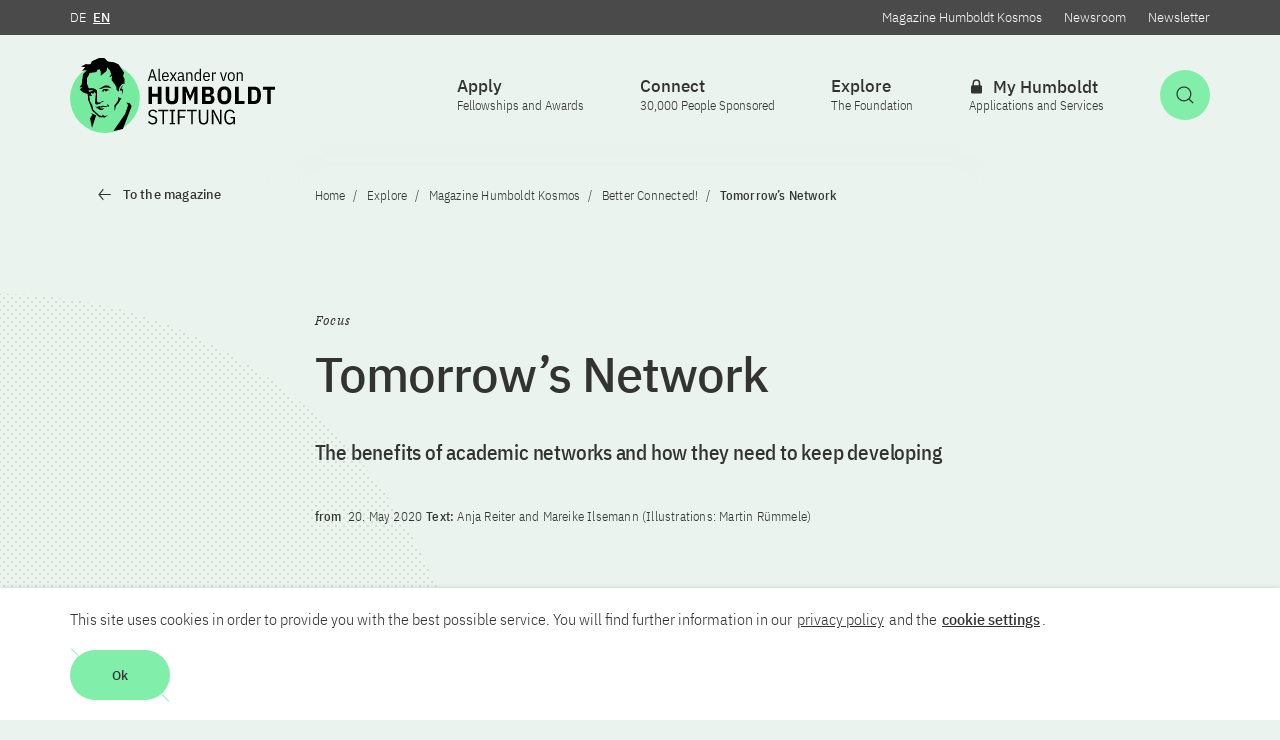

--- FILE ---
content_type: text/html; charset=utf-8
request_url: https://www.humboldt-foundation.de/en/entdecken/magazin-humboldt-kosmos/better-connected-how-cooperation-benefits-research/tomorrows-network
body_size: 15477
content:
<!DOCTYPE html>
<html class="no-js" lang="en">
<head>

<meta charset="utf-8">
<!-- 
	This website is powered by TYPO3 - inspiring people to share!
	TYPO3 is a free open source Content Management Framework initially created by Kasper Skaarhoj and licensed under GNU/GPL.
	TYPO3 is copyright 1998-2026 of Kasper Skaarhoj. Extensions are copyright of their respective owners.
	Information and contribution at https://typo3.org/
-->



<title>Tomorrow’s Network - Alexander von Humboldt-Stiftung</title>
<meta http-equiv="x-ua-compatible" content="IE=edge" />
<meta name="generator" content="TYPO3 CMS" />
<meta name="viewport" content="width=device-width, initial-scale=1.0" />
<meta name="description" content="From Alexander von Humboldt to webinars: The benefits of academic networks and how they need to keep developing in the future." />
<meta property="og:description" content="From Alexander von Humboldt to webinars: The benefits of academic networks and how they need to keep developing in the future." />
<meta property="og:title" content="Tomorrow’s Network" />
<meta property="og:type" content="article" />
<meta property="og:image" content="https://www.humboldt-foundation.de/typo3temp/assets/images/Copyright_____Copyright_____csm_AvH-Wissenschaftsnetzwerk_560x315_f0e321dfbf_aa18fb3e7cb35196692805f571649fdd.jpg" />
<meta name="twitter:card" content="summary_large_image" />
<meta name="twitter:description" content="From Alexander von Humboldt to webinars: The benefits of academic networks and how they need to keep developing in the future." />
<meta name="twitter:title" content="Tomorrow’s Network" />
<meta name="twitter:site" content="@AvHStiftung" />
<meta name="twitter:image" content="https://www.humboldt-foundation.de/typo3temp/assets/images/Copyright_____Copyright_____csm_AvH-Wissenschaftsnetzwerk_560x315_f0e321dfbf_aa18fb3e7cb35196692805f571649fdd.jpg" />
<meta name="twitter:image:url" content="https://www.humboldt-foundation.de/typo3temp/assets/images/Copyright_____Copyright_____csm_AvH-Wissenschaftsnetzwerk_560x315_f0e321dfbf_aa18fb3e7cb35196692805f571649fdd.jpg" />









<script>      document.documentElement.className = document.documentElement.className.replace(/(\s|^)no-js(\s|$)/, '$1js$2');      window.lazySizesConfig = {        lazyClass: 'js-lazyload'      };      window.alex = {        TITLE: 'Alexander von Humboldt-Stiftung',        ASSET_BASE_URL: 'https://assets.humboldt-foundation.de/2/',        JS_BASE_URL: 'https://assets.humboldt-foundation.de/2/javascripts.html',        ICON_SPRITE_URL: 'https://assets.humboldt-foundation.de/2/icons/icons.svg',        iconSpriteUrl: 'https://assets.humboldt-foundation.de/2/icons/icons.svg',        GDW_V1_URL: '/typo3conf/ext/rsmavhcontent/Resources/Public/Api/gdw-update-de.json',      };</script>    <!-- Copyright (c) 2000-2020 etracker GmbH. All rights reserved. -->    <!-- This material may not be reproduced, displayed, modified or distributed -->    <!-- without the express prior written permission of the copyright holder. -->    <!-- etracker tracklet 5.0 -->    <script type="text/javascript">    // var et_pagename = "";    // var et_areas = "";    // var et_tval = 0;    // var et_tsale = 0;    // var et_tonr = "";    // var et_basket = "";    </script>    <script id="_etLoader" type="text/javascript" charset="UTF-8" data-block-cookies="true" data-respect-dnt="true" data-secure-code="7PKzQs" src="//code.etracker.com/code/e.js" async></script>    <!-- etracker tracklet 5.0 end --><link rel="stylesheet" href="https://assets.humboldt-foundation.de/2/stylesheets/main.css">
<script src="https://assets.humboldt-foundation.de/2/javascripts/head.js"></script>
<script src="https://assets.humboldt-foundation.de/2/javascripts/lazyloading.js" async></script>
<script src="https://www.gstatic.com/charts/loader.js"></script>
<link rel="shortcut icon" href="https://assets.humboldt-foundation.de/2/favicon.ico">
<link rel="apple-touch-icon" sizes="180x180" href="https://assets.humboldt-foundation.de/2/images/favicons/apple-touch-icon.png">
<link rel="icon" sizes="32x32" href="https://assets.humboldt-foundation.de/2/images/favicons/favicon-32x32.png">
<link rel="icon" sizes="16x16" href="https://assets.humboldt-foundation.de/2/images/favicons/favicon-16x16.png">
<link rel="mask-icon" href="https://assets.humboldt-foundation.de/2/images/favicons/safari-pinned-tab.svg" color="#df3320">
<meta name="msapplication-TileColor" content="#00aba9">
<meta name="theme-color" content="#00aba9">
<link rel="manifest" href="https://assets.humboldt-foundation.de/2/manifest.json">
<link rel="msapplication-config" href="https://assets.humboldt-foundation.de/2/browserconfig.xml">
<meta name="apple-mobile-web-app-title" content="Alexander von Humboldt-Foundation">
<meta name="application-name" content="Alexander von Humboldt-Foundation"><script type="application/ld+json">
{
  "@context": "https://schema.org",
  "@type": "Organization",
  "name": "Alexander von Humboldt Foundation",
  "url": "https://www.humboldt-foundation.de/",
  "logo": "https://www.humboldt-foundation.de/typo3temp/assets/images/Copyright_____Copyright_____csm_AvH_Logo_Bildmarke_rgb_b000ae2c17_17405395c4e62cb33095635ed8a19ab5.jpg"
}
</script>
<link rel="canonical" href="https://www.humboldt-foundation.de/en/entdecken/magazin-humboldt-kosmos/better-connected-how-cooperation-benefits-research/tomorrows-network"/>

<link rel="alternate" hreflang="de-DE" href="https://www.humboldt-foundation.de/entdecken/magazin-humboldt-kosmos/besser-vernetzt-wie-zusammenarbeit-der-forschung-nutzt/das-netz-der-zukunft"/>
<link rel="alternate" hreflang="en-US" href="https://www.humboldt-foundation.de/en/entdecken/magazin-humboldt-kosmos/better-connected-how-cooperation-benefits-research/tomorrows-network"/>
<link rel="alternate" hreflang="x-default" href="https://www.humboldt-foundation.de/entdecken/magazin-humboldt-kosmos/besser-vernetzt-wie-zusammenarbeit-der-forschung-nutzt/das-netz-der-zukunft"/>
</head>
<body class="body--decoration body--detail body--magazine" id="top">

    
<a class="skip-link" href="#content"><span class="skip-link__text">Jump to the content</span></a>
<header class="header header--breadcrumb ">
    

    <div class="header__inner">
        <div class="header__main">
            <div class="header__logo">
                <a class="logo" href="/en/">
                    <img class="logo__image" src="https://assets.humboldt-foundation.de/2/images/AvH-Logo.svg" alt="Alexander von Humboldt-Stiftung / Foundation" />
                </a>
            </div>
            <div class="header__functions">
                <div class="header__service t-dark">
                    <div class="header__service-inner">
                        <div class="header__language">
                            <a href="/entdecken/magazin-humboldt-kosmos/besser-vernetzt-wie-zusammenarbeit-der-forschung-nutzt/das-netz-der-zukunft" class="header__service-link"><abbr class="header__service-abbr" title="Deutsch">DE</abbr></a><a href="/en/entdecken/magazin-humboldt-kosmos/better-connected-how-cooperation-benefits-research/tomorrows-network" class="header__service-link header__service-link--active"><abbr class="header__service-abbr" title="English">EN</abbr></a>
                        </div>
                        
                            <div class="header__service-links">
                                
                                    <a class="header__service-link" href="/en/explore/magazine-humboldt-kosmos">Magazine Humboldt Kosmos</a>
                                
                                    <a class="header__service-link" href="/en/explore/newsroom">Newsroom</a>
                                
                                    <a class="header__service-link" href="/en/newsletter-subscription">Newsletter</a>
                                
                            </div>
                        
                    </div>
                </div>
                <div class="header__buttons">
                    
                        <a class="button button--primary header__button-search-toggle" href="/en/search" id="header-search-toggle" aria-expanded="false" aria-controls="header-search">
                            <svg class="icon icon--search button__icon" viewBox="0 0 200 200" role="presentation">
                                <use xlink:href="#icon-search"></use>
                            </svg>
                            <span class="button__text u-hidden-visually">Open Search</span>
                        </a>
                    
                    <button class="button button--secondary header__button-navigation-toggle" type="button" id="header-navigation-toggle" aria-expanded="false" aria-controls="header-navigation">
                        <svg class="icon icon--menu button__icon" viewBox="0 0 200 200" role="presentation">
                            <use xlink:href="#icon-menu"></use>
                        </svg>
                        <span class="button__text u-hidden-visually">Open Main Navigation</span>
                    </button>
                </div>
                <div class="header__navigation" id="header-navigation">
                    <nav class="navigation navigation--flyout navigation--level-1" aria-label="Hauptnavigation">
                        <div class="navigation__inner">
                            <div class="navigation__service-items-top">
                                <div class="navigation__service-language">
                                    <a href="/entdecken/magazin-humboldt-kosmos/besser-vernetzt-wie-zusammenarbeit-der-forschung-nutzt/das-netz-der-zukunft" class="navigation__service-link"><abbr class="navigation__service-abbr" title="Deutsch">DE</abbr></a><a href="/en/entdecken/magazin-humboldt-kosmos/better-connected-how-cooperation-benefits-research/tomorrows-network" class="navigation__service-link navigation__service-link--active"><abbr class="header__service-abbr" title="English">EN</abbr></a>
                                </div>
                            </div>
                            
<ul class="navigation__items navigation__items--main">
    
        <li class="navigation__item">
            
                    <button class="navigation__item-link navigation__move" id="navigation-30" aria-controls="menu-30" aria-expanded="false" aria-haspopup="true">
                    <span class="navigation__text">
                                                
                                                Apply</span>
                    
                        <span class="navigation__subline">Fellowships and Awards</span>
                    
                    
                        <svg class="icon icon--arrow-right navigation__icon" viewBox="0 0 200 200" role="presentation">
                            <use xlink:href="#icon-arrow-right"></use></svg>
                    </button>
                
            
                <div class="navigation__flyout" role="group" id="menu-30" aria-hidden="true" aria-labelledby="navigation-30">
                    <div class="navigation__flyout-inner">
                        <ul class="navigation__submenu navigation__submenu--level-2">
                            <li class="navigation__submenu-item navigation__submenu-item--back"><button class="navigation__back" type="button" title="one level back">
                                <svg class="icon icon--arrow-left navigation__icon" viewBox="0 0 200 200" role="presentation">
                                    <use xlink:href="#icon-arrow-left"></use>
                                </svg><span class="navigation__text">Apply</span></button></li>
                            
                                <li class="navigation__submenu-item">
                                    <a class="navigation__submenu-item-link" href="/en/apply/sponsorship-programmes">
                                        <span class="navigation__text">Sponsorship programmes</span>
                                    </a>
                                </li>
                            
                                <li class="navigation__submenu-item">
                                    <a class="navigation__submenu-item-link" href="/en/apply/benefits-for-sponsorship-recipients">
                                        <span class="navigation__text">Benefits for sponsorship recipients</span>
                                    </a>
                                </li>
                            
                                <li class="navigation__submenu-item">
                                    <a class="navigation__submenu-item-link" href="/en/apply/advice">
                                        <span class="navigation__text">Advice</span>
                                    </a>
                                </li>
                            
                                <li class="navigation__submenu-item">
                                    <a class="navigation__submenu-item-link" href="/en/apply/living-and-doing-research-in-germany">
                                        <span class="navigation__text">Living and doing research in Germany</span>
                                    </a>
                                </li>
                            
                                <li class="navigation__submenu-item">
                                    <a class="navigation__submenu-item-link" href="/en/apply/sponsorship-during-your-stay">
                                        <span class="navigation__text">Sponsorship during your stay</span>
                                    </a>
                                </li>
                            
                                <li class="navigation__submenu-item">
                                    <a class="navigation__submenu-item-link" href="/en/apply/alumni-programmes">
                                        <span class="navigation__text">Alumni Programmes</span>
                                    </a>
                                </li>
                            
                                <li class="navigation__submenu-item">
                                    <a class="navigation__submenu-item-link" href="/en/apply/become-a-humboldt-host">
                                        <span class="navigation__text">Become a Humboldt host!</span>
                                    </a>
                                </li>
                            
                        </ul>
                        
                            
                                <div class="navigation__teaser">
                                    <article class="article-teaser">
                                        <div class="article-teaser__content">
                                            <h2 class="headline headline--4 f-w-semibold article-teaser__headline">
                                                <a class="headline__link js-overlay-link" href="/en/apply/sponsorship-programmes/international-climate-protection-fellowship" data-overlay-target="headline">
                                                    International Climate Protection Fellowship <span class="headline__icon">
                                                                        <svg class="icon icon--arrow-right" viewBox="0 0 200 200" role="presentation"><use xlink:href="#icon-arrow-right"></use></svg>
                                                                    </span>
                                                </a>
                                            </h2>
                                        </div>
                                        
                                            <div class="article-teaser__image">
                                                <figure class="figure">
                                                    <div class="figure__media">
                                                        <div class="image loading" style="padding-top: 56.25%;">
                                                            <noscript>
                                                                <img class="image__fallback" alt="Erde mit grünen Kontinenten, Symbolbild Internationales Klimaschutzstipendium" height="558" src="/fileadmin/_processed_/1/c/csm_iks_visual_477d53bdc3.jpg" width="992" />
                                                            </noscript>
                                                            <img class="image__img js-lazyload" src="/fileadmin/_processed_/1/c/csm_iks_visual_477d53bdc3.jpg" data-src="/fileadmin/_processed_/1/c/csm_iks_visual_477d53bdc3.jpg" width="992" height="558" alt="Erde mit grünen Kontinenten, Symbolbild Internationales Klimaschutzstipendium" />
                                                        </div>
                                                    </div>
                                                    
                                                </figure>
                                            </div>
                                        
                                    </article>
                                </div>
                            
                        
                    </div>
                </div>
            
        </li>
    
        <li class="navigation__item">
            
                    <button class="navigation__item-link navigation__move" id="navigation-322" aria-controls="menu-322" aria-expanded="false" aria-haspopup="true">
                    <span class="navigation__text">
                                                
                                                Connect</span>
                    
                        <span class="navigation__subline">30,000 People Sponsored</span>
                    
                    
                        <svg class="icon icon--arrow-right navigation__icon" viewBox="0 0 200 200" role="presentation">
                            <use xlink:href="#icon-arrow-right"></use></svg>
                    </button>
                
            
                <div class="navigation__flyout" role="group" id="menu-322" aria-hidden="true" aria-labelledby="navigation-322">
                    <div class="navigation__flyout-inner">
                        <ul class="navigation__submenu navigation__submenu--level-2">
                            <li class="navigation__submenu-item navigation__submenu-item--back"><button class="navigation__back" type="button" title="one level back">
                                <svg class="icon icon--arrow-left navigation__icon" viewBox="0 0 200 200" role="presentation">
                                    <use xlink:href="#icon-arrow-left"></use>
                                </svg><span class="navigation__text">Connect</span></button></li>
                            
                                <li class="navigation__submenu-item">
                                    <a class="navigation__submenu-item-link" href="/en/connect/explore-the-humboldt-network">
                                        <span class="navigation__text">Explore the Humboldt Network</span>
                                    </a>
                                </li>
                            
                                <li class="navigation__submenu-item">
                                    <a class="navigation__submenu-item-link" href="/en/connect/events-calendar">
                                        <span class="navigation__text">Events calendar</span>
                                    </a>
                                </li>
                            
                                <li class="navigation__submenu-item">
                                    <a class="navigation__submenu-item-link" href="/en/connect/alumni-associations">
                                        <span class="navigation__text">Alumni Associations</span>
                                    </a>
                                </li>
                            
                                <li class="navigation__submenu-item">
                                    <a class="navigation__submenu-item-link" href="/en/connect/humboldt-life">
                                        <span class="navigation__text">Humboldt Life</span>
                                    </a>
                                </li>
                            
                                <li class="navigation__submenu-item">
                                    <a class="navigation__submenu-item-link" href="/en/connect/humboldtian-and-nobel-laureate">
                                        <span class="navigation__text">Humboldtian Nobel laureates</span>
                                    </a>
                                </li>
                            
                                <li class="navigation__submenu-item">
                                    <a class="navigation__submenu-item-link" href="/en/connect/ambassador-scientists">
                                        <span class="navigation__text">Ambassador Scientists</span>
                                    </a>
                                </li>
                            
                                <li class="navigation__submenu-item">
                                    <a class="navigation__submenu-item-link" href="/en/connect/promote-the-alexander-von-humboldt-foundation">
                                        <span class="navigation__text">Promote the Humboldt Foundation</span>
                                    </a>
                                </li>
                            
                        </ul>
                        
                            
                                <div class="navigation__teaser">
                                    <article class="article-teaser">
                                        <div class="article-teaser__content">
                                            <h2 class="headline headline--4 f-w-semibold article-teaser__headline">
                                                <a class="headline__link js-overlay-link" href="/en/connect/humboldtian-and-nobel-laureate" data-overlay-target="headline">
                                                    Humboldtian Nobel laureates <span class="headline__icon">
                                                                        <svg class="icon icon--arrow-right" viewBox="0 0 200 200" role="presentation"><use xlink:href="#icon-arrow-right"></use></svg>
                                                                    </span>
                                                </a>
                                            </h2>
                                        </div>
                                        
                                            <div class="article-teaser__image">
                                                <figure class="figure">
                                                    <div class="figure__media">
                                                        <div class="image loading" style="padding-top: 56.25%;">
                                                            <noscript>
                                                                <img class="image__fallback" alt="Shot of a ceremonial Nobel Prize award ceremony from a bird&#039;s eye view" height="558" src="/fileadmin/_processed_/2/3/csm_5a2fa496a8a6c60e004ed3dd_orignal__ALX5807_e982257ba1.jpg" width="992" />
                                                            </noscript>
                                                            <img class="image__img js-lazyload" src="/fileadmin/_processed_/2/3/csm_5a2fa496a8a6c60e004ed3dd_orignal__ALX5807_e982257ba1.jpg" data-src="/fileadmin/_processed_/2/3/csm_5a2fa496a8a6c60e004ed3dd_orignal__ALX5807_e982257ba1.jpg" width="992" height="558" alt="Shot of a ceremonial Nobel Prize award ceremony from a bird&#039;s eye view" />
                                                        </div>
                                                    </div>
                                                    
                                                        <figcaption class="figure__caption">
                                                            <button class="copyright js-tooltip figure__copyright" title="© Nobel Media AB. Photo: Alexander Mahmoud. Overview from the Nobel Prize Award Ceremony at the Stockholm Concert Hall, 10 December 2017" aria-label="show imagesource"><svg class="icon icon--copyright" viewBox="0 0 200 200" role="presentation">
                                                                <use xlink:href="#icon-copyright"></use>
                                                            </svg></button></figcaption>
                                                    
                                                </figure>
                                            </div>
                                        
                                    </article>
                                </div>
                            
                        
                    </div>
                </div>
            
        </li>
    
        <li class="navigation__item">
            
                    <button class="navigation__item-link navigation__move" id="navigation-328" aria-controls="menu-328" aria-expanded="false" aria-haspopup="true">
                    <span class="navigation__text">
                                                
                                                Explore</span>
                    
                        <span class="navigation__subline">The Foundation</span>
                    
                    
                        <svg class="icon icon--arrow-right navigation__icon" viewBox="0 0 200 200" role="presentation">
                            <use xlink:href="#icon-arrow-right"></use></svg>
                    </button>
                
            
                <div class="navigation__flyout" role="group" id="menu-328" aria-hidden="true" aria-labelledby="navigation-328">
                    <div class="navigation__flyout-inner">
                        <ul class="navigation__submenu navigation__submenu--level-2">
                            <li class="navigation__submenu-item navigation__submenu-item--back"><button class="navigation__back" type="button" title="one level back">
                                <svg class="icon icon--arrow-left navigation__icon" viewBox="0 0 200 200" role="presentation">
                                    <use xlink:href="#icon-arrow-left"></use>
                                </svg><span class="navigation__text">Explore</span></button></li>
                            
                                <li class="navigation__submenu-item">
                                    <a class="navigation__submenu-item-link" href="/en/explore/magazine-humboldt-kosmos">
                                        <span class="navigation__text">Magazine Humboldt Kosmos</span>
                                    </a>
                                </li>
                            
                                <li class="navigation__submenu-item">
                                    <a class="navigation__submenu-item-link" href="/en/explore/newsroom">
                                        <span class="navigation__text">Newsroom</span>
                                    </a>
                                </li>
                            
                                <li class="navigation__submenu-item">
                                    <a class="navigation__submenu-item-link" href="/en/explore/about-the-humboldt-foundation">
                                        <span class="navigation__text">About the Humboldt Foundation</span>
                                    </a>
                                </li>
                            
                                <li class="navigation__submenu-item">
                                    <a class="navigation__submenu-item-link" href="/en/explore/the-foundation-as-an-employer">
                                        <span class="navigation__text">The Foundation as an employer</span>
                                    </a>
                                </li>
                            
                                <li class="navigation__submenu-item">
                                    <a class="navigation__submenu-item-link" href="/en/explore/figures-and-statistics">
                                        <span class="navigation__text">Figures and statistics</span>
                                    </a>
                                </li>
                            
                                <li class="navigation__submenu-item">
                                    <a class="navigation__submenu-item-link" href="/en/explore/organisation">
                                        <span class="navigation__text">Organisation</span>
                                    </a>
                                </li>
                            
                        </ul>
                        
                            
                                <div class="navigation__teaser">
                                    <article class="article-teaser">
                                        <div class="article-teaser__content">
                                            <h2 class="headline headline--4 f-w-semibold article-teaser__headline">
                                                <a class="headline__link js-overlay-link" href="/en/explore/newsroom/ai-and-us-what-artificial-intelligence-means-for-our-lives" data-overlay-target="headline">
                                                    AI and Us – what artificial intelligence means for our lives <span class="headline__icon">
                                                                        <svg class="icon icon--arrow-right" viewBox="0 0 200 200" role="presentation"><use xlink:href="#icon-arrow-right"></use></svg>
                                                                    </span>
                                                </a>
                                            </h2>
                                        </div>
                                        
                                            <div class="article-teaser__image">
                                                <figure class="figure">
                                                    <div class="figure__media">
                                                        <div class="image loading" style="padding-top: 56.25%;">
                                                            <noscript>
                                                                <img class="image__fallback" alt="Podcast cover: AI and Us - what Artificial Intelligence means for our lives" height="558" src="/fileadmin/_processed_/4/1/csm_16-zu-09-engl_wave_58ddd4108d.jpg" width="992" />
                                                            </noscript>
                                                            <img class="image__img js-lazyload" src="/fileadmin/_processed_/4/1/csm_16-zu-09-engl_wave_58ddd4108d.jpg" data-src="/fileadmin/_processed_/4/1/csm_16-zu-09-engl_wave_58ddd4108d.jpg" width="992" height="558" alt="Podcast cover: AI and Us - what Artificial Intelligence means for our lives" />
                                                        </div>
                                                    </div>
                                                    
                                                </figure>
                                            </div>
                                        
                                    </article>
                                </div>
                            
                        
                    </div>
                </div>
            
        </li>
    
        <li class="navigation__item">
            
                    <a class="navigation__item-link navigation__move" href="/en/login?redirect_id=%2Fen%2Fmy-humboldt" id="navigation-12" >
                    <span class="navigation__text">
                                                
                                                    <svg class="icon icon--lock" viewBox="0 0 200 200" role="presentation">
                                                        <use xlink:href="#icon-lock"></use>
                                                    </svg>
                                                
                                                My Humboldt</span>
                    
                        <span class="navigation__subline">Applications and Services</span>
                    
                    
                    </a>
                
            
        </li>
    
</ul>

                            <div class="navigation__service-items">
                                
                                    <a class="navigation__service-link" href="/en/explore/magazine-humboldt-kosmos">Magazine Humboldt Kosmos</a>
                                
                                    <a class="navigation__service-link" href="/en/explore/newsroom">Newsroom</a>
                                
                                    <a class="navigation__service-link" href="/en/newsletter-subscription">Newsletter</a>
                                
                            </div>
                            <div class="navigation__close"><button class="button button--dark header__panel-close" type="button"><svg class="icon icon--close button__icon" viewBox="0 0 200 200" role="presentation">
                                <use xlink:href="#icon-close"></use>
                            </svg><span class="button__text u-hidden-visually">close</span></button></div>
                        </div>
                    </nav>
                </div>
                

                
                    

<div class="header__search" id="header-search">
    <section class="search">
        <div class="search__inner">
            <div class="search__top">
                <h2 class="search__title">Search</h2>
                <form class="search__form" action="/en/search" method="get">
                    
											
													<input id="search-87xk9" class="search__query" name="tx_solr[q]" data-autosuggest="true" data-autosuggest-url="/en/search?type=7385&tx_rsmavhsolr_pi_suggest[queryString]=" type="search" placeholder="Search" data-autosuggest-placeholder="Search" autocomplete="off"/>
												
                    
                    
                        <div class="search__categories">
                            
                                <a href="/en/apply/sponsorship-programmes/programmes-a-to-z">Awards and fellowships</a>
                            
                                <a href="/en/connect/explore-the-humboldt-network">Search Humboldtians</a>
                            
                        </div>
                    
                    <button class="button button--primary button--decoration" type="submit">
                        <span class="button__text">Search</span>
                    </button>
                </form>
            </div>
            
                <div class="search__tags">
                    <div class="tag-group">
                        <p class="tag-group__title" id="tag-group-b8d2">Search for tags</p>
                        <ul class="tag-group__list" aria-labelledby="tag-group-b8d2">
                            
                                
                                    <li class="tag-group__item">
                                        
                                                <a class="tag" href="/en/search?tx_solr%5Bfilter%5D%5B0%5D=category_stringM%3AHumboldt%20Professorships%20for%20AI&amp;tx_solr%5Bq%5D=%2A">Humboldt Professorships for AI</a>
                                            
                                    </li>
                                
                            
                                
                                    <li class="tag-group__item">
                                        
                                                <a class="tag" href="/en/search?tx_solr%5Bfilter%5D%5B0%5D=category_stringM%3AHumboldt%20Professorships&amp;tx_solr%5Bq%5D=%2A">Humboldt Professorships</a>
                                            
                                    </li>
                                
                            
                                
                                    <li class="tag-group__item">
                                        
                                                <a class="tag" href="/en/explore/magazine-humboldt-kosmos/focus">KOSMOS - Focus</a>
                                            
                                    </li>
                                
                            
                                
                                    <li class="tag-group__item">
                                        
                                                <a class="tag" href="/en/explore/magazine-humboldt-kosmos/quick-insights">KOSMOS - Quick insights</a>
                                            
                                    </li>
                                
                            
                                
                                    <li class="tag-group__item">
                                        
                                                <a class="tag" href="/en/explore/magazine-humboldt-kosmos/humboldtians-in-private">KOSMOS - Humboldtians in private</a>
                                            
                                    </li>
                                
                            
                        </ul>
                    </div>
                </div>
            
            <div class="search__close"><button class="button button--dark header__panel-close" type="button"><svg class="icon icon--close button__icon" viewBox="0 0 200 200" role="presentation">
                <use xlink:href="#icon-close"></use>
            </svg><span class="button__text u-hidden-visually">close</span></button></div>
        </div>
    </section>
</div>

                
            </div>
        </div>
    </div>
    <div class="header__breadcrumb">
        
        <div class="header__breadcrumb-backlink">
            <a class="icon-link icon-link--back icon-link--small" href="/en/entdecken/magazin-humboldt-kosmos/better-connected-how-cooperation-benefits-research">
                <span class="icon-link__text">To the magazine</span>
                <span class="icon-link__icon">
                    <svg class="icon icon--arrow-left" viewBox="0 0 200 200" role="presentation">
                        <use xlink:href="#icon-arrow-left"></use>
                    </svg>
                </span>
            </a>
        </div>
    


        
            <nav class="breadcrumb js-breadcrumb" aria-label="Aktuelle Position"><button class="breadcrumb__toggle" type="button" aria-controls="breadcrumb-items"><span class="breadcrumb__label">show navigation path<span class="breadcrumb__label-symbol" aria-hidden="true">+</span></span></button>
                <ol class="breadcrumb__list" id="breadcrumb-items" itemscope="itemscope" itemtype="http://schema.org/BreadcrumbList">
									
										
												<li class="breadcrumb__list-item" itemprop="itemListElement" itemscope="itemscope" itemtype="http://schema.org/ListItem">
													<a class="breadcrumb__item" href="/en/" itemprop="item" itemscope="itemscope" itemtype='https://schema.org/WebPage' itemid='/en/'>
														<span class="breadcrumb__label" itemprop="name">Home</span>
													</a>
													<meta itemprop="position" content="1" />
												</li>
											
									
										
												<li class="breadcrumb__list-item" itemprop="itemListElement" itemscope="itemscope" itemtype="http://schema.org/ListItem">
													<span class="breadcrumb__item"  itemprop="item" itemscope="itemscope" itemtype='https://schema.org/WebPage' itemid='/explore'>
													<span class="breadcrumb__label" itemprop="name">Explore</span>
													</span>
													<meta itemprop="position" content="2" />
												</li>
											
									
										
												<li class="breadcrumb__list-item" itemprop="itemListElement" itemscope="itemscope" itemtype="http://schema.org/ListItem">
													<a class="breadcrumb__item" href="/en/explore/magazine-humboldt-kosmos" itemprop="item" itemscope="itemscope" itemtype='https://schema.org/WebPage' itemid='/en/explore/magazine-humboldt-kosmos'>
														<span class="breadcrumb__label" itemprop="name">Magazine Humboldt Kosmos</span>
													</a>
													<meta itemprop="position" content="3" />
												</li>
											
									
										
												<li class="breadcrumb__list-item" itemprop="itemListElement" itemscope="itemscope" itemtype="http://schema.org/ListItem">
													<a class="breadcrumb__item" href="/en/entdecken/magazin-humboldt-kosmos/better-connected-how-cooperation-benefits-research" itemprop="item" itemscope="itemscope" itemtype='https://schema.org/WebPage' itemid='/en/entdecken/magazin-humboldt-kosmos/better-connected-how-cooperation-benefits-research'>
														<span class="breadcrumb__label" itemprop="name">Better Connected!</span>
													</a>
													<meta itemprop="position" content="4" />
												</li>
											
									
										
												<li class="breadcrumb__list-item" itemprop="itemListElement" itemscope="itemscope" itemtype="http://schema.org/ListItem">
													<span class="breadcrumb__item" aria-current="page" itemprop="item" itemscope="itemscope" itemtype='https://schema.org/WebPage'>
													<span class="breadcrumb__label" itemprop="name">Tomorrow’s Network</span>
													</span>
													<meta itemprop="position" content="5" />
												</li>
											
									
                </ol>
            </nav>
        
    </div>
</header>

    <!--TYPO3SEARCH_begin-->
    
        <div class="page" id="page">
            <main class="article" id="content">
                <header class="article-header">
                    <div class="article-header__inner">
                        <div class="article-header__head">
                            <div class="article-header__headline">
                                
                                    <p class="article-header__kicker">Focus</p>
                                
                                <h1 class="headline headline--1 f-w-semibold">Tomorrow’s Network</h1>
                            </div>
                        </div>
                        <div class="article-header__text">
                            
                                <div class="text">
                                    <p class="text--intro">The benefits of academic networks and how they need to keep developing</p>
                                </div>
                            
                            <ul class="article-header__meta">
                                
                                
                                    <li class="article-header__meta-item text--tiny">
                                        <span class="f-w-semibold">from&nbsp;</span>
                                        <time class="article-header__time" datetime="2019-05-17">
                                            20. May 2020
                                        </time>
                                    </li>
                                
                                
                            </ul>
                            
                                <ul class="article-header__meta">
                                    <li class="article-header__meta-item text--tiny"><span class="f-w-semibold">Text:</span>  Anja Reiter and Mareike Ilsemann (Illustrations: Martin Rümmele)
                                    </li>
                                </ul>
                            
                        </div>
                        
                    </div>
                </header>
                <div class="article-content">
                        <!--TYPO3SEARCH_end-->
                                <div class="article-content__jumplist">
                                    <template class="js-jumplist" data-search-pattern=".article-content h2.headline.toc">
                                        <div class="jumplist">
                                            <p class="jumplist__headline" id="jumplist-headline">Jump to the content</p>
                                            <ul class="jumplist__list" aria-labelledby="jumplist-headline">{{#headlines}}
                                                <li class="jumplist__item">
                                                    <svg class="icon icon--arrow-down jumplist__icon" viewBox="0 0 200 200"
                                                         role="presentation">
                                                        <use xlink:href="#icon-arrow-down"></use>
                                                    </svg>
                                                    <a class="jumplist__link"
                                                       href="{{href}}">
                                                        {{title}}
                                                    </a></li>
                                                {{/headlines}}
                                            </ul>
                                        </div>
                                    </template>
                                </div><!--TYPO3SEARCH_begin-->
                            
                    <div class="article-content__inner">
                        







        <div class="article-content__block article-content__block--text" id="c7159">
            <div class="text ">
                
    

    
        
                
    
            
<figure class="figure">

    <div class="figure__media">

        

            
                <div class="image loading" style="padding-top:138.40725806452%;">
                    <noscript>
                        <img class="image__fallback" alt="Der Nutzen wissenschaftlicher Netzwerke" height="1373" src="/fileadmin/Entdecken/Magazin_Humboldt_Kosmos/111-2020/Das_Netz_der_Zukunft/AvH-Wissenschaftsnetzwerk_992.jpg" width="992" />
                    </noscript>
                    <img class="image__img js-lazyload" src="/fileadmin/Entdecken/Magazin_Humboldt_Kosmos/111-2020/Das_Netz_der_Zukunft/AvH-Wissenschaftsnetzwerk_992.jpg" data-src="/fileadmin/Entdecken/Magazin_Humboldt_Kosmos/111-2020/Das_Netz_der_Zukunft/AvH-Wissenschaftsnetzwerk_992.jpg" width="992" height="1373" alt="Der Nutzen wissenschaftlicher Netzwerke" />
                </div>
            
        
    </div>
    
</figure>

        

            
    
    
		

            </div>
        </div>
    

<div class="article-content__block article-content__block--article-aside--mixed article-content__block--side" id="c12872"><div class="article-aside"><div class="article-aside__inner"><h3 class="headline headline--4 f-w-semibold"><a href="/en/explore/newsroom/news" class="headline__link js-overlay-link" data-overlay-target="headline">
                               News from the Humboldt Foundation&nbsp
                                <span class="headline__icon headline__icon--block"><svg class="icon icon--arrow-right" viewBox="0 0 200 200" role="presentation"><use xlink:href="#icon-arrow-right"></use></svg></span></a></h3></div></div></div>






        <div class="article-content__block article-content__block--text" id="c13800">
            <div class="text ">
                
    

    
    
        <p>When Alexander von Humboldt contemplated the view of the Andes from Chimborazo in June 1802, he started to see the world through different eyes. “The Earth seemed to him like a huge organism in which everything was linked with everything else,” is the way in which the Humboldt biographer, Andrea Wulf, describes it. Humboldt’s holistic view of nature revolutionised science; today, we know indisputably that individual cells are connected – they interchange and communicate with one another via subterranean mycelia, creating networks of entire ecosystems.</p>
<p>Since then, the notion of the network has established a unique place for itself. Whether we think of neural networks, the internet or social networks, in the second half of the 20th century, the network became a universal metaphor. According to the cultural scholar, Hartmut Böhme, from Humboldt-Universität of Berlin, this was a result of “the paradigm shift from physics to biology and from sociology to computer science that caused not just living biological systems but, above all, information-based control and communication networks to become the focus of scientific attention.”</p>
<p>Networks can cross borders and break open supposedly hermetically sealed entities. As the Humboldt Foundation’s global academic network shows, they forge connections across disciplines, institutions and nations.</p>
    
		

            </div>
        </div>
    
<div class="article-content__block article-content__block--quote" id="c7161">
    <figure class="quote">
        <blockquote class="quote__text">“Are new technologies obviating the need for climate-damaging air travel to conferences and research visits?”</blockquote>
        <figcaption class="quote__source">
            
                <div class="quote__source-text">-</div>
            
            <div class="quote__share">
                <div class="share">
                    <button class="icon-link icon-link--left icon-link--small share__trigger" type="button" title="Share this page">
                        <span class="icon-link__text">Share</span>
                        <span class="icon-link__icon">
                            <svg class="icon icon--share" viewBox="0 0 200 200" role="presentation">
                                <use xlink:href="#icon-share"></use>
                            </svg>
                        </span>
                    </button>
                    
                    <div class="share__tooltip" aria-hidden="true">
                        <ul class="share__list">
													<li class="share__item"><a class="share__link js-popup" href="https://www.linkedin.com/sharing/share-offsite/?url=https://www.humboldt-foundation.de/en/entdecken/magazin-humboldt-kosmos/better-connected-how-cooperation-benefits-research/tomorrows-network" data-name="LinkedIn"><svg class="icon icon--linkedin" viewBox="0 0 200 200" role="presentation">
														<use xlink:href="#icon-linkedin"></use>
													</svg><span class="share__label">LinkedIn</span></a></li>
													<li class="share__item"><a class="share__link js-popup" href="https://bsky.app/intent/compose?text=&ldquo;Are new technologies obviating the need for climate-damaging air travel to conferences and research visits?&rdquo; (quote by: -)%0Ahttps://www.humboldt-foundation.de/en/entdecken/magazin-humboldt-kosmos/better-connected-how-cooperation-benefits-research/tomorrows-network" data-name="Bluesky"><svg class="icon icon--bluesky" viewBox="0 0 200 200" role="presentation">
														<use xlink:href="#icon-bluesky"></use>
													</svg><span class="share__label">Bluesky</span></a></li>
                            <li class="share__item"><a class="share__link js-popup" href="https://www.facebook.com/sharer.php?u=https://www.humboldt-foundation.de/en/entdecken/magazin-humboldt-kosmos/better-connected-how-cooperation-benefits-research/tomorrows-network" data-name="Facebook"><svg class="icon icon--facebook" viewBox="0 0 200 200" role="presentation">
                                <use xlink:href="#icon-facebook"></use>
                            </svg><span class="share__label">Facebook</span></a></li>
                            <li class="share__item"><a class="share__link js-popup" href="https://www.xing.com/spi/shares/new?url=https://www.humboldt-foundation.de/en/entdecken/magazin-humboldt-kosmos/better-connected-how-cooperation-benefits-research/tomorrows-network" data-name="Xing"><svg class="icon icon--xing" viewBox="0 0 200 200" role="presentation">
                                <use xlink:href="#icon-xing"></use>
                            </svg><span class="share__label">Xing</span></a></li>
                            <li class="share__item"><a class="share__link" href="mailto:?subject=found on page humboldt-foundation.de&amp;body=&ldquo;Are new technologies obviating the need for climate-damaging air travel to conferences and research visits?&rdquo; (quote by: -)" data-name="E-Mail"><svg class="icon icon--mail" viewBox="0 0 200 200" role="presentation">
                                <use xlink:href="#icon-mail"></use>
                            </svg><span class="share__label">Email</span></a></li>
                            <li class="share__item"><button class="share__link js-copy" type="button" data-clipboard-text="“Are new technologies obviating the need for climate-damaging air travel to conferences and research visits?” (quote by: -)"><svg class="icon icon--copy" viewBox="0 0 200 200" role="presentation">
                                <use xlink:href="#icon-copy"></use>
                            </svg><span class="share__label">copy quote</span></button></li>
                        </ul><button class="share__close" type="button" title="Schließen" hidden="hidden"><svg class="icon icon--close" viewBox="0 0 200 200" role="presentation">
                        <use xlink:href="#icon-close"></use>
                    </svg></button>
                        <div class="share__arrow"></div>
                    </div>
                    
                </div>
            </div>
        </figcaption>
    </figure>
</div>





        <div class="article-content__block article-content__block--text" id="c7162">
            <div class="text ">
                
    

    
    
        <p>On this point, encounters with people from cultures other than our own are particularly fruitful. At the latest since the publication of the influential essay, “The Strength of Weak Ties”, by the American sociologist and network theoretician, Mark Granovetter, in the 1970s, we know that in networks, the especially productive contacts are those that come about between people who previously had little or nothing to do with each other. Whilst proximity means that we tend to share the same information within our inner circle, which leads to uniform ways of thinking, outside influences generate new ideas.</p>
    
		

            </div>
        </div>
    





        <div class="article-content__block article-content__block--text" id="c7164">
            <div class="text ">
                
    
        
            
        <h2 id="h7164" class="headline headline--2 f-w-semibold toc" >Weak ties, strong ideas</h2>
    

    
    
        <p>There are plenty of examples of the strength of these “weak ties” in the Humboldt Network, too. Holger Schönherr, for example, professor of physical chemistry at the University of Siegen, got talking to the junior researcher, Nowsheen Goonoo, from Mauritius at a conference in South Korea in 2013. Both researchers discovered that they were using similar classes of materials and methods. “We were both immediately struck by the very promising synergic effects of combining polyesters with polymers on the basis of indigenous renewable raw materials for biomedical applications,” says Professor Schönherr. This personal encounter engendered several research collaborations during which Nowsheen Goonoo came to Siegen. Whilst the Siegen scientists’ research on biodegradable nanomaterials benefitted from Goonoo’s material expertise on the indigenous Mauritian plants, aloe vera and brown seaweed, the visiting researcher from the small island state in the Indian Ocean was able to acquire experience working with an atomic force microscope.</p>
    
		

            </div>
        </div>
    





        <div class="article-content__block article-content__block--text" id="c7165">
            <div class="text ">
                
    

    
        
                
    
            
<figure class="figure">

    <div class="figure__media">

        

            
                <div class="image loading" style="padding-top:85.987903225806%;">
                    <noscript>
                        <img class="image__fallback" alt="Der Nutzen wissenschaftlicher Netzwerke" height="853" src="/fileadmin/Entdecken/Magazin_Humboldt_Kosmos/111-2020/Das_Netz_der_Zukunft/AvH_Wissenschaftsnetzwerk_992xv_01.jpg" width="992" />
                    </noscript>
                    <img class="image__img js-lazyload" src="/fileadmin/Entdecken/Magazin_Humboldt_Kosmos/111-2020/Das_Netz_der_Zukunft/AvH_Wissenschaftsnetzwerk_992xv_01.jpg" data-src="/fileadmin/Entdecken/Magazin_Humboldt_Kosmos/111-2020/Das_Netz_der_Zukunft/AvH_Wissenschaftsnetzwerk_992xv_01.jpg" width="992" height="853" alt="Der Nutzen wissenschaftlicher Netzwerke" />
                </div>
            
        
    </div>
    
</figure>

        

            
    
    
        <p>Another win-win situation is the cooperation between Nicole Wrage-Mönnig from the University of Rostock and the Georg Forster fellow, Chabi Djagoun, from Benin. This contact also came about through the Humboldt Network. Whilst the ecologist from Africa made the Rostock research group rethink what were seemingly self-evident assumptions about photosynthesis, for instance, he himself was able to use the isotope ratio mass spectrometry facilities in the Department of Grassland and Fodder Sciences to investigate which plants feed the common tsessebe, a species threatened with extinction in his own country.</p>
    
		

            </div>
        </div>
    
<div class="article-content__block article-content__block--quote" id="c7167">
    <figure class="quote">
        <blockquote class="quote__text">“The public nature of digital networks is the key to more diversity.”</blockquote>
        <figcaption class="quote__source">
            
                <div class="quote__source-text">-</div>
            
            <div class="quote__share">
                <div class="share">
                    <button class="icon-link icon-link--left icon-link--small share__trigger" type="button" title="Share this page">
                        <span class="icon-link__text">Share</span>
                        <span class="icon-link__icon">
                            <svg class="icon icon--share" viewBox="0 0 200 200" role="presentation">
                                <use xlink:href="#icon-share"></use>
                            </svg>
                        </span>
                    </button>
                    
                    <div class="share__tooltip" aria-hidden="true">
                        <ul class="share__list">
													<li class="share__item"><a class="share__link js-popup" href="https://www.linkedin.com/sharing/share-offsite/?url=https://www.humboldt-foundation.de/en/entdecken/magazin-humboldt-kosmos/better-connected-how-cooperation-benefits-research/tomorrows-network" data-name="LinkedIn"><svg class="icon icon--linkedin" viewBox="0 0 200 200" role="presentation">
														<use xlink:href="#icon-linkedin"></use>
													</svg><span class="share__label">LinkedIn</span></a></li>
													<li class="share__item"><a class="share__link js-popup" href="https://bsky.app/intent/compose?text=&ldquo;The public nature of digital networks is the key to more diversity.&rdquo; (quote by: -)%0Ahttps://www.humboldt-foundation.de/en/entdecken/magazin-humboldt-kosmos/better-connected-how-cooperation-benefits-research/tomorrows-network" data-name="Bluesky"><svg class="icon icon--bluesky" viewBox="0 0 200 200" role="presentation">
														<use xlink:href="#icon-bluesky"></use>
													</svg><span class="share__label">Bluesky</span></a></li>
                            <li class="share__item"><a class="share__link js-popup" href="https://www.facebook.com/sharer.php?u=https://www.humboldt-foundation.de/en/entdecken/magazin-humboldt-kosmos/better-connected-how-cooperation-benefits-research/tomorrows-network" data-name="Facebook"><svg class="icon icon--facebook" viewBox="0 0 200 200" role="presentation">
                                <use xlink:href="#icon-facebook"></use>
                            </svg><span class="share__label">Facebook</span></a></li>
                            <li class="share__item"><a class="share__link js-popup" href="https://www.xing.com/spi/shares/new?url=https://www.humboldt-foundation.de/en/entdecken/magazin-humboldt-kosmos/better-connected-how-cooperation-benefits-research/tomorrows-network" data-name="Xing"><svg class="icon icon--xing" viewBox="0 0 200 200" role="presentation">
                                <use xlink:href="#icon-xing"></use>
                            </svg><span class="share__label">Xing</span></a></li>
                            <li class="share__item"><a class="share__link" href="mailto:?subject=found on page humboldt-foundation.de&amp;body=&ldquo;The public nature of digital networks is the key to more diversity.&rdquo; (quote by: -)" data-name="E-Mail"><svg class="icon icon--mail" viewBox="0 0 200 200" role="presentation">
                                <use xlink:href="#icon-mail"></use>
                            </svg><span class="share__label">Email</span></a></li>
                            <li class="share__item"><button class="share__link js-copy" type="button" data-clipboard-text="“The public nature of digital networks is the key to more diversity.” (quote by: -)"><svg class="icon icon--copy" viewBox="0 0 200 200" role="presentation">
                                <use xlink:href="#icon-copy"></use>
                            </svg><span class="share__label">copy quote</span></button></li>
                        </ul><button class="share__close" type="button" title="Schließen" hidden="hidden"><svg class="icon icon--close" viewBox="0 0 200 200" role="presentation">
                        <use xlink:href="#icon-close"></use>
                    </svg></button>
                        <div class="share__arrow"></div>
                    </div>
                    
                </div>
            </div>
        </figcaption>
    </figure>
</div>





        <div class="article-content__block article-content__block--text" id="c7166">
            <div class="text ">
                
    

    
    
        <p>What many members of the Humboldt Family experience for themselves is not only confirmed by the Foundation’s evaluations, but also by work like that of Caroline S. Wagner, professor of international relations at Ohio State University, United States. She explores the relationship between a country’s science system and its politics and society. Together with Koen Jonkers from the University of Cambridge, United Kingdom, she studied 36 countries’ publication and citation data. The outcome was that the strength of a country’s science, calculated according to publication numbers, citation frequency and co-authorship, correlates with its willingness to host international researchers. “The more people travel and exchange ideas, the more a country benefits. The more open a country is through exchange, the more scientifically important and influential it becomes,” Caroline S. Wagner summarises. So, researcher mobility helps networks and countries to meet the challenges posed by the future. But to what extent do researchers in a digitised world really need to be in the same place at the same time in order to work together and benefit from one another? Are new technologies obviating the need for climate-damaging air travel to conferences and research visits?</p>
    
		

            </div>
        </div>
    





        <div class="article-content__block article-content__block--text" id="c7168">
            <div class="text ">
                
    
        
            
        <h2 id="h7168" class="headline headline--2 f-w-semibold toc" >Digital networks are more open</h2>
    

    
    
        <p>“Physical and virtual mobility should not stand in binary opposition to one another. The challenge is to discover how both can be practised best in the highly flexible, dynamic meshwork of interlocking networks so that the knowledge we need for the future can be produced. In new, multi-dimensional networks, this knowledge should be understood as a structure, not a personal good. It is up to all of us to create the ‘Humboldt Network 4.0’,” is the appeal voiced by Hans-Christian Pape, President of the Humboldt Foundation.</p>
<p>The American microbiologist, Beronda Montgomery, has addressed the question of how social media and digital platforms can be used to create sustainable, functioning networks. She herself is also active in digital networks: &nbsp;“Over the past three to four years, I have been actively engaged in a number of groups on Twitter, networks of support, networks of mentoring. Some of those are disciplinary, others are things like #BLACKandSTEM which is a community to support African Americans in the sciences,” Montgomery reports. She thinks the major advantage of digital networks is quite simply how open they are. “So, I think the public nature of networks is integral to their inclusivity because they allow individuals who are simply scanning for resources to connect with a community that they may not have otherwise found and had access to. But I think as well, it allows people who may not be members of a certain identity group to listen in to topics of interest or perhaps be an advocate for these groups,” says Montgomery.</p>
    
		

            </div>
        </div>
    
<div class="article-content__block article-content__block--quote" id="c7169">
    <figure class="quote">
        <blockquote class="quote__text">“Physical and virtual mobility should not stand in binary op- position to one another. The challenge is to discover how both can be practised best in the highly flexible, dynamic meshwork of interlocking networks so that the knowledge we need for the future can be produced. In new, multidimensional networks, this knowledge should be understood as a structure, not a personal good. It is up to all of us to create the ‘Humboldt Network 4.0’”</blockquote>
        <figcaption class="quote__source">
            
                <div class="quote__source-text">(Hans-Christian Pape, President of the Humboldt Foundation)</div>
            
            <div class="quote__share">
                <div class="share">
                    <button class="icon-link icon-link--left icon-link--small share__trigger" type="button" title="Share this page">
                        <span class="icon-link__text">Share</span>
                        <span class="icon-link__icon">
                            <svg class="icon icon--share" viewBox="0 0 200 200" role="presentation">
                                <use xlink:href="#icon-share"></use>
                            </svg>
                        </span>
                    </button>
                    
                    <div class="share__tooltip" aria-hidden="true">
                        <ul class="share__list">
													<li class="share__item"><a class="share__link js-popup" href="https://www.linkedin.com/sharing/share-offsite/?url=https://www.humboldt-foundation.de/en/entdecken/magazin-humboldt-kosmos/better-connected-how-cooperation-benefits-research/tomorrows-network" data-name="LinkedIn"><svg class="icon icon--linkedin" viewBox="0 0 200 200" role="presentation">
														<use xlink:href="#icon-linkedin"></use>
													</svg><span class="share__label">LinkedIn</span></a></li>
													<li class="share__item"><a class="share__link js-popup" href="https://bsky.app/intent/compose?text=&ldquo;Physical and virtual mobility should not stand in binary op- position to one another. The challenge is to discover how both can be practised best in the highly flexible, dynamic meshwork of interlocking networks so that the knowledge we need for the future can be produced. In new, multidimensional networks, this knowledge should be understood as a structure, not a personal good. It is up to all of us to create the &lsquo;Humboldt Network 4.0&rsquo;&rdquo; (quote by: (Hans-Christian Pape, President of the Humboldt Foundation))%0Ahttps://www.humboldt-foundation.de/en/entdecken/magazin-humboldt-kosmos/better-connected-how-cooperation-benefits-research/tomorrows-network" data-name="Bluesky"><svg class="icon icon--bluesky" viewBox="0 0 200 200" role="presentation">
														<use xlink:href="#icon-bluesky"></use>
													</svg><span class="share__label">Bluesky</span></a></li>
                            <li class="share__item"><a class="share__link js-popup" href="https://www.facebook.com/sharer.php?u=https://www.humboldt-foundation.de/en/entdecken/magazin-humboldt-kosmos/better-connected-how-cooperation-benefits-research/tomorrows-network" data-name="Facebook"><svg class="icon icon--facebook" viewBox="0 0 200 200" role="presentation">
                                <use xlink:href="#icon-facebook"></use>
                            </svg><span class="share__label">Facebook</span></a></li>
                            <li class="share__item"><a class="share__link js-popup" href="https://www.xing.com/spi/shares/new?url=https://www.humboldt-foundation.de/en/entdecken/magazin-humboldt-kosmos/better-connected-how-cooperation-benefits-research/tomorrows-network" data-name="Xing"><svg class="icon icon--xing" viewBox="0 0 200 200" role="presentation">
                                <use xlink:href="#icon-xing"></use>
                            </svg><span class="share__label">Xing</span></a></li>
                            <li class="share__item"><a class="share__link" href="mailto:?subject=found on page humboldt-foundation.de&amp;body=&ldquo;Physical and virtual mobility should not stand in binary op- position to one another. The challenge is to discover how both can be practised best in the highly flexible, dynamic meshwork of interlocking networks so that the knowledge we need for the future can be produced. In new, multidimensional networks, this knowledge should be understood as a structure, not a personal good. It is up to all of us to create the &lsquo;Humboldt Network 4.0&rsquo;&rdquo; (quote by: (Hans-Christian Pape, President of the Humboldt Foundation))" data-name="E-Mail"><svg class="icon icon--mail" viewBox="0 0 200 200" role="presentation">
                                <use xlink:href="#icon-mail"></use>
                            </svg><span class="share__label">Email</span></a></li>
                            <li class="share__item"><button class="share__link js-copy" type="button" data-clipboard-text="“Physical and virtual mobility should not stand in binary op- position to one another. The challenge is to discover how both can be practised best in the highly flexible, dynamic meshwork of interlocking networks so that the knowledge we need for the future can be produced. In new, multidimensional networks, this knowledge should be understood as a structure, not a personal good. It is up to all of us to create the ‘Humboldt Network 4.0’” (quote by: (Hans-Christian Pape, President of the Humboldt Foundation))"><svg class="icon icon--copy" viewBox="0 0 200 200" role="presentation">
                                <use xlink:href="#icon-copy"></use>
                            </svg><span class="share__label">copy quote</span></button></li>
                        </ul><button class="share__close" type="button" title="Schließen" hidden="hidden"><svg class="icon icon--close" viewBox="0 0 200 200" role="presentation">
                        <use xlink:href="#icon-close"></use>
                    </svg></button>
                        <div class="share__arrow"></div>
                    </div>
                    
                </div>
            </div>
        </figcaption>
    </figure>
</div>





        <div class="article-content__block article-content__block--text" id="c7170">
            <div class="text ">
                
    

    
    
        <p>Looked at historically, novel networks are usually linked to technological developments. This also holds true for the world of science and especially its digital networks. The digital science platforms ResearchGate and Academia.edu, for example, have more than 15 and 108 million registered users respectively. According to ResearchGate, some 10,000 researchers, who are merely required to state to which institution they are affiliated when they register, log on every day. They want to contact each other and gain access to the papers that are available so quickly there because they do not have to go through the protracted editing and redacting processes at a publisher’s. A broad mass of users has easy access to specialist knowledge that it can continue processing. A new framework thus emerges in which knowledge is exchanged and generated. This virtual mobility of knowledge changes the form of the knowledge itself.</p>
    
		

            </div>
        </div>
    





        <div class="article-content__block article-content__block--text" id="c7171">
            <div class="text ">
                
    
        
            
        <h2 id="h7171" class="headline headline--2 f-w-semibold toc" >Fast knowledge transfer</h2>
    

    
    
        <p>Other methods, such as crowdreviewing, which the Humboldt Foundation also embraces, utilise the opportunities offered by digitisation – in this case to unburden the review process and make it more flexible. It would also be good for the climate if not only knowledge, but also researchers were more frequently connected with one another virtually. “I attended a couple of conferences over Twitter this past year to reduce my carbon footprint.</p>
    
		

            </div>
        </div>
    





        <div class="article-content__block article-content__block--text" id="c7172">
            <div class="text ">
                
    

    
        
                
    
            
<figure class="figure">

    <div class="figure__media">

        

            
                <div class="image loading" style="padding-top:42.036290322581%;">
                    <noscript>
                        <img class="image__fallback" alt="Der Nutzen wissenschaftlicher Netzwerke" height="417" src="/fileadmin/Entdecken/Magazin_Humboldt_Kosmos/111-2020/Das_Netz_der_Zukunft/AvH_Wissenschaftsnetzwerk_992xv_02.jpg" width="992" />
                    </noscript>
                    <img class="image__img js-lazyload" src="/fileadmin/Entdecken/Magazin_Humboldt_Kosmos/111-2020/Das_Netz_der_Zukunft/AvH_Wissenschaftsnetzwerk_992xv_02.jpg" data-src="/fileadmin/Entdecken/Magazin_Humboldt_Kosmos/111-2020/Das_Netz_der_Zukunft/AvH_Wissenschaftsnetzwerk_992xv_02.jpg" width="992" height="417" alt="Der Nutzen wissenschaftlicher Netzwerke" />
                </div>
            
        
    </div>
    
</figure>

        

            
    
    
        <p>Still being able to participate in these spaces is one positive outcome of digital platforms like these, but they are also reaching a wider audience by lowering some of the economic and ecological barriers to engaging in knowledge exchange,” Beronda Montgomery believes. She now feels quite happy about holding seminars online. What gets lost, however, are the informal conversations over coffee or dinner, the American emphasises. And these are so very productive, Caroline S. Wagner confirms and adds that, in her own research, she found that close to 90 percent of the collaborations began face-to-face in some way.</p>
<p>Last year, more than 1,700 researchers in Germany signed a petition committing to abstaining from air travel on business trips of less than 1,000 kilometres.</p>
    
		

            </div>
        </div>
    
<div class="article-content__block article-content__block--quote" id="c7173">
    <figure class="quote">
        <blockquote class="quote__text">“Ninety percent of my collaborations began face-to-face.”</blockquote>
        <figcaption class="quote__source">
            
                <div class="quote__source-text">-</div>
            
            <div class="quote__share">
                <div class="share">
                    <button class="icon-link icon-link--left icon-link--small share__trigger" type="button" title="Share this page">
                        <span class="icon-link__text">Share</span>
                        <span class="icon-link__icon">
                            <svg class="icon icon--share" viewBox="0 0 200 200" role="presentation">
                                <use xlink:href="#icon-share"></use>
                            </svg>
                        </span>
                    </button>
                    
                    <div class="share__tooltip" aria-hidden="true">
                        <ul class="share__list">
													<li class="share__item"><a class="share__link js-popup" href="https://www.linkedin.com/sharing/share-offsite/?url=https://www.humboldt-foundation.de/en/entdecken/magazin-humboldt-kosmos/better-connected-how-cooperation-benefits-research/tomorrows-network" data-name="LinkedIn"><svg class="icon icon--linkedin" viewBox="0 0 200 200" role="presentation">
														<use xlink:href="#icon-linkedin"></use>
													</svg><span class="share__label">LinkedIn</span></a></li>
													<li class="share__item"><a class="share__link js-popup" href="https://bsky.app/intent/compose?text=&ldquo;Ninety percent of my collaborations began face-to-face.&rdquo; (quote by: -)%0Ahttps://www.humboldt-foundation.de/en/entdecken/magazin-humboldt-kosmos/better-connected-how-cooperation-benefits-research/tomorrows-network" data-name="Bluesky"><svg class="icon icon--bluesky" viewBox="0 0 200 200" role="presentation">
														<use xlink:href="#icon-bluesky"></use>
													</svg><span class="share__label">Bluesky</span></a></li>
                            <li class="share__item"><a class="share__link js-popup" href="https://www.facebook.com/sharer.php?u=https://www.humboldt-foundation.de/en/entdecken/magazin-humboldt-kosmos/better-connected-how-cooperation-benefits-research/tomorrows-network" data-name="Facebook"><svg class="icon icon--facebook" viewBox="0 0 200 200" role="presentation">
                                <use xlink:href="#icon-facebook"></use>
                            </svg><span class="share__label">Facebook</span></a></li>
                            <li class="share__item"><a class="share__link js-popup" href="https://www.xing.com/spi/shares/new?url=https://www.humboldt-foundation.de/en/entdecken/magazin-humboldt-kosmos/better-connected-how-cooperation-benefits-research/tomorrows-network" data-name="Xing"><svg class="icon icon--xing" viewBox="0 0 200 200" role="presentation">
                                <use xlink:href="#icon-xing"></use>
                            </svg><span class="share__label">Xing</span></a></li>
                            <li class="share__item"><a class="share__link" href="mailto:?subject=found on page humboldt-foundation.de&amp;body=&ldquo;Ninety percent of my collaborations began face-to-face.&rdquo; (quote by: -)" data-name="E-Mail"><svg class="icon icon--mail" viewBox="0 0 200 200" role="presentation">
                                <use xlink:href="#icon-mail"></use>
                            </svg><span class="share__label">Email</span></a></li>
                            <li class="share__item"><button class="share__link js-copy" type="button" data-clipboard-text="“Ninety percent of my collaborations began face-to-face.” (quote by: -)"><svg class="icon icon--copy" viewBox="0 0 200 200" role="presentation">
                                <use xlink:href="#icon-copy"></use>
                            </svg><span class="share__label">copy quote</span></button></li>
                        </ul><button class="share__close" type="button" title="Schließen" hidden="hidden"><svg class="icon icon--close" viewBox="0 0 200 200" role="presentation">
                        <use xlink:href="#icon-close"></use>
                    </svg></button>
                        <div class="share__arrow"></div>
                    </div>
                    
                </div>
            </div>
        </figcaption>
    </figure>
</div>





        <div class="article-content__block article-content__block--text" id="c7174">
            <div class="text ">
                
    

    
    
        <p>Whilst organisations can consider sending only some representatives to conferences by air, who can represent their organisations and later act as multipliers, even the experts do not doubt the sense and purpose of research visits – despite climate change. One reason for this is that these offer different ways of accessing explicit and tacit knowledge, a concept attributed to the philosopher, Michael Polanyi.&nbsp;</p>
<p>Explicit knowledge denotes knowledge that can be clearly formulated and reproduced; tacit knowledge, on the other hand, always has a personal quality. Explicit knowledge, such as an online presentation at a conference or a webinar at university, can easily be communicated using digital means or, in some cases, via digital platforms. In order to learn and apply tacit knowledge like tried and tested research practices, it is necessary for individuals to be physically present in a different research environment. Only by experiencing a trusting relationship with senior researchers can young scientists and scholars learn from their way of working, methods and informal practices and thus also form unexpected linkages.</p>
<p>“Networks only ever exist as networks within networks,” Hartmut Böhme has observed. So, today’s researchers have long been involved in many networks at the same time, both analogue and digital. They and their knowledge must be able to circulate, digitally and analogously. Travel, especially by air, will become less frequent, let us venture to predict. But it will not often be possible to find a substitute for personal encounters.</p>
<p><em>published in Humboldt Kosmos 111/2020</em></p>
    
		

            </div>
        </div>
    

                    </div>
                </div>
                
    <!--TYPO3SEARCH_end-->
    <footer class="article-footer">
        <ul class="article-tools">
            <li class="article-tools__item">
                <button class="icon-link icon-link--left icon-link--small js-print">
                    <span
                        class="icon-link__text">Print</span>
                    <span class="icon-link__icon">
                    <svg class="icon icon--print" viewBox="0 0 200 200" role="presentation">
                        <use xlink:href="#icon-print"></use>
                    </svg>
                </span>
                </button>
            </li>
            <li class="article-tools__item">
                <div class="share">
                    <button class="icon-link icon-link--left icon-link--small share__trigger" type="button"
                            title="Diese Seite teilen">
                        <span
                            class="icon-link__text">Share</span>
                        <span class="icon-link__icon">
                        <svg class="icon icon--share" viewBox="0 0 200 200" role="presentation">
                            <use xlink:href="#icon-share"></use>
                        </svg>
                    </span>
                    </button>
                    <div class="share__tooltip" aria-hidden="true">
                        <ul class="share__list">
													<li class="share__item"><a class="share__link js-popup" href="https://www.linkedin.com/sharing/share-offsite/?url=https://www.humboldt-foundation.de/en/entdecken/magazin-humboldt-kosmos/better-connected-how-cooperation-benefits-research/tomorrows-network" data-name="LinkedIn"><svg class="icon icon--linkedin" viewBox="0 0 200 200" role="presentation">
														<use xlink:href="#icon-linkedin"></use>
													</svg><span class="share__label">LinkedIn</span></a></li>
													<li class="share__item"><a class="share__link js-popup" href="https://bsky.app/intent/compose?text=%0Ahttps://www.humboldt-foundation.de/en/entdecken/magazin-humboldt-kosmos/better-connected-how-cooperation-benefits-research/tomorrows-network" data-name="Bluesky"><svg class="icon icon--bluesky" viewBox="0 0 200 200" role="presentation">
														<use xlink:href="#icon-bluesky"></use>
													</svg><span class="share__label">Bluesky</span></a></li>
                            <li class="share__item"><a class="share__link js-popup"
                                                       href="https://www.facebook.com/sharer.php?u=https://www.humboldt-foundation.de/en/entdecken/magazin-humboldt-kosmos/better-connected-how-cooperation-benefits-research/tomorrows-network"
                                                       data-name="Facebook">
                                <svg class="icon icon--facebook" viewBox="0 0 200 200" role="presentation">
                                    <use xlink:href="#icon-facebook"></use>
                                </svg>
                                <span class="share__label">Facebook</span></a></li>
                            <li class="share__item"><a class="share__link js-popup"
                                                       href="https://www.xing.com/spi/shares/new?url=https://www.humboldt-foundation.de/en/entdecken/magazin-humboldt-kosmos/better-connected-how-cooperation-benefits-research/tomorrows-network"
                                                       data-name="Xing">
                                <svg class="icon icon--xing" viewBox="0 0 200 200" role="presentation">
                                    <use xlink:href="#icon-xing"></use>
                                </svg>
                                <span class="share__label">Xing</span></a></li>
                            <li class="share__item"><a class="share__link"
                                                       href="mailto:?subject=found on page humboldt-foundation.de&amp;body=https://www.humboldt-foundation.de/en/entdecken/magazin-humboldt-kosmos/better-connected-how-cooperation-benefits-research/tomorrows-network"
                                                       data-name="E-Mail">
                                <svg class="icon icon--mail-fill" viewBox="0 0 200 200" role="presentation">
                                    <use xlink:href="#icon-mail-fill"></use>
                                </svg>
                                <span class="share__label">Email</span></a>
                            </li>
                            <li class="share__item">
                                <button class="share__link js-copy" type="button"
                                        data-clipboard-text="https://www.humboldt-foundation.de/en/entdecken/magazin-humboldt-kosmos/better-connected-how-cooperation-benefits-research/tomorrows-network" data-copy-message="Copy Link" data-copied-message="in clipboard &#10003;">
                                    <svg class="icon icon--copy" viewBox="0 0 200 200" role="presentation">
                                        <use xlink:href="#icon-copy"></use>
                                    </svg>
                                    <span class="share__label">Copy Link</span>
                                </button>
                            </li>
                        </ul>
                        <button class="share__close" type="button"
                                title="close"
                                hidden="hidden">
                            <svg class="icon icon--close" viewBox="0 0 200 200" role="presentation">
                                <use xlink:href="#icon-close"></use>
                            </svg>
                        </button>
                        <div class="share__arrow"></div>
                    </div>
                </div>
            </li>
        </ul>
        
                
                    
        <div class="article-footer__tags">
            <div class="tag-group">
                <p class="tag-group__title" id="tag-group-34e6">
                    More</p>
                <ul class="tag-group__list" aria-labelledby="tag-group-34e6">
                    
                        
                                <li class="tag-group__item">
                                    <a href="/en/explore/magazine-humboldt-kosmos" class="tag">
                                        Magazine Humboldt Kosmos
                                    </a>
                                </li>
                            
                    
                </ul>
            </div>
        </div>
    
                
            
    </footer>
    <!--TYPO3SEARCH_begin-->


    



                <!--TYPO3SEARCH_end-->
                
                <!--TYPO3SEARCH_begin-->
            </main>
        </div>
        <!--TYPO3SEARCH_end-->
        <div class="article-browser">
            <div class="article-browser__inner">
                <div class="article-browser__item">
                    
                        
                    
                </div>
                <div class="article-browser__item">
                    
                        
                            <a href="/en/entdecken/magazin-humboldt-kosmos/better-connected-how-cooperation-benefits-research/achieving-more-together" class="icon-link icon-link--right icon-link--small article-browser__link js-overlay-link" data-overlay-target="article-browser__item">
                                <span class="icon-link__text">
                                    <span class="f-w-light">
                                        Next Article</span> Achieving More Together
                                </span>
                                <span class="icon-link__icon">
                                    <svg class="icon icon--arrow-right" viewBox="0 0 200 200"
                                         role="presentation">
                                        <use xlink:href="#icon-arrow-right"></use>
                                    </svg>
                                </span>
                            </a>
                        
                    
                </div>
            </div>
        </div>
        <!--TYPO3SEARCH_begin-->
    
    <!--TYPO3SEARCH_end-->
    
    <footer class="footer" id="footer">
        <div class="footer__inner">
            <div class="footer__navigation-container">
                <div class="footer__navigation">
                    
                        
                            
                                <div class="footer__navigation-group">
                                    <div class="footer__navigation-headline">
                                        <h2 class="headline headline--5 f-w-semibold">Apply</h2>
                                    </div>
                                    <ul class="footer__navigation-list">
                                        
                                            <li class="footer__navigation-item">
                                                <a class="footer__link "
                                                   href="/en/apply/sponsorship-programmes/programme-search">
                                                    <span class="footer__link-text">Programme search</span>
                                                </a>
                                            </li>
                                        
                                            <li class="footer__navigation-item">
                                                <a class="footer__link "
                                                   href="/en/apply/sponsorship-programmes/humboldt-research-fellowship">
                                                    <span class="footer__link-text">Humboldt Research Fellowship</span>
                                                </a>
                                            </li>
                                        
                                            <li class="footer__navigation-item">
                                                <a class="footer__link "
                                                   href="/en/apply/sponsorship-during-your-stay">
                                                    <span class="footer__link-text">Sponsorship during your stay</span>
                                                </a>
                                            </li>
                                        
                                            <li class="footer__navigation-item">
                                                <a class="footer__link "
                                                   href="/en/apply/alumni-programmes">
                                                    <span class="footer__link-text">Alumni sponsorship</span>
                                                </a>
                                            </li>
                                        
                                    </ul>
                                </div>
                            
                        
                    
                    <div class="footer__navigation-group footer__navigation-group--social">
                        <div class="footer__navigation-headline">
                            <h2 class="headline headline--5 f-w-semibold">
                                Social Media</h2>
                        </div>
                        <ul class="footer__navigation-list">
														<li class="footer__navigation-item">
															<a class="icon-link icon-link--left icon-link--small footer__icon-link" target="_blank"
																 href="https://www.linkedin.com/company/alexander-von-humboldt-foundation/">
																<span class="icon-link__text">LinkedIn</span>
																<span class="icon-link__icon"><svg class="icon icon--linkedin" viewBox="0 0 200 200"
																																	 role="presentation"><use
																	xlink:href="#icon-linkedin"></use></svg>
																	</span>
															</a>
														</li>
													<li class="footer__navigation-item">
														<a class="icon-link icon-link--left icon-link--small footer__icon-link" target="_blank"
															 href="https://bsky.app/profile/humboldt-foundation.de">
															<span class="icon-link__text">Bluesky</span>
															<span class="icon-link__icon">
                                    <svg class="icon icon--x.com" viewBox="0 0 200 200" role="presentation"><use
																			xlink:href="#icon-bluesky"></use></svg>
                                </span>
														</a>
													</li>
                            <li class="footer__navigation-item">
                                <a class="icon-link icon-link--left icon-link--small footer__icon-link" target="_blank"
                                   href="https://www.youtube.com/channel/UCHwD1p7c37XT4jjW66cp58A">
                                    <span class="icon-link__text">YouTube</span>
                                    <span class="icon-link__icon"><svg class="icon icon--youtube" viewBox="0 0 200 200"
                                                                       role="presentation"><use
                                        xlink:href="#icon-youtube"></use></svg>
                                </span>
                                </a>
                            </li>
                        </ul>
                    </div>
                </div>
                
                    <ul class="footer__subnavigation" aria-label="Service">
                        
                            <li class="footer__subnavigation-item">
                                <a class="footer__link" href="/en/explore/the-foundation-as-an-employer">
                                    <span class="footer__link-text">Career</span>
                                </a>
                            </li>
                        
                            <li class="footer__subnavigation-item">
                                <a class="footer__link" href="/en/contact">
                                    <span class="footer__link-text">Contact</span>
                                </a>
                            </li>
                        
                            <li class="footer__subnavigation-item">
                                <a class="footer__link" href="/en/imprint">
                                    <span class="footer__link-text">Imprint</span>
                                </a>
                            </li>
                        
                            <li class="footer__subnavigation-item">
                                <a class="footer__link" href="/en/privacy-policy">
                                    <span class="footer__link-text">Privacy policy</span>
                                </a>
                            </li>
                        
                            <li class="footer__subnavigation-item">
                                <a class="footer__link" href="/en/accessibility-statement">
                                    <span class="footer__link-text">Accessibility</span>
                                </a>
                            </li>
                        
                            <li class="footer__subnavigation-item">
                                <a class="footer__link" href="/en/report-an-accessibility-problem">
                                    <span class="footer__link-text">Report an accessibility problem</span>
                                </a>
                            </li>
                        
                    </ul>
                
            </div>
            <div class="footer__form-container">
                    <form class="footer__form" action="/en/newsletter-subscription" method="get">
                        <div class="footer__form-headline">
                            <h3 class="headline headline--3 f-w-semibold headline--wide">Register for the Newsletter</h3>
                        </div>
                        <div class="footer__form-inner">
                            <div class="footer__form-group">
                                <div class="form-group"><label class="label form-group__label" for="form-group-f144">
                                    E-mail address</label>
                                    <div class="form-group__input form-group__input--large"><input name="email"
                                        class="input input--white input--large" id="form-group-f144" type="email"
                                        required="required"/></div>
                                </div>
                            </div>
                            <button class="button button--primary button--decoration footer__form-button" type="submit">
                                <span class="button__text">Continue</span></button>
                        </div>
                    </form>
                <div class="footer__logo">
                    <div class="logo"><img class="logo__image" src="https://assets.humboldt-foundation.de/2/images/AvH-Logo.svg" alt="Alexander von Humboldt-Stiftung / Foundation"/></div>
                </div>
            </div>
        </div>
    </footer>
    
    <template class="js-cookie-alert">
        <div class="cookie">
            <div class="cookie__inner">
                <p>
			   This site uses cookies in order to provide you with the best possible service. You will find further information in our
			   <a href="/en/privacy-policy" class="link link--orange">privacy policy</a>
			   and the <button class="link link--orange js-cookie-collapse" type="button" aria-controls="#cookie-form" aria-expanded="false">cookie settings</button>.
				</p>
                <div class="cookie__form" id="cookie-form" aria-hidden="true">
                    <fieldset class="form-group">
                        <legend class="label form-group__label"></legend>
                        <div class="form-group__item"><label class="checkbox" for="checkbox-form-group-b6c3-0"><input class="checkbox__input" type="checkbox" checked="checked" disabled="disabled" id="checkbox-form-group-b6c3-0" name="checkbox-form-group-b6c3-0" cookie="cookie-consent" /><span class="checkbox__indicator"><svg class="icon icon--tick checkbox__indicator-icon" viewBox="0 0 200 200">
<use xlink:href="#icon-tick" role="presentation"></use>
</svg></span><span class="checkbox__label">Necessary cookies (ensuring the technically correct operation of the website)</span></label>
                            
                        </div>
                        <div class="form-group__item"><label class="checkbox" for="checkbox-form-group-b6c3-1"><input class="checkbox__input" type="checkbox" id="checkbox-form-group-b6c3-1" name="checkbox-form-group-b6c3-1" cookie="cookie-marketing" /><span class="checkbox__indicator"><svg class="icon icon--tick checkbox__indicator-icon" viewBox="0 0 200 200">
  <use xlink:href="#icon-tick" role="presentation"></use>
</svg></span><span class="checkbox__label">Marketing cookies (are used to display content from external providers, such as YouTube, Google, Bluesky and LinkedIn)</span></label>
                            
                        </div>
                    </fieldset>
                </div>
                <div class="cookie__button"><button class="button button--primary button--decoration" type="button"><span class="button__text">Ok</span></button></div>
            </div>
        </div>
    </template>

    <script>
        // console.log(document.cookie);
        if (document.cookie.split(';').filter(function(item) {
            return item.indexOf('avh-cookie-tracking=accept') >= 0
        }).length) {
            // console.log('Tracking cookies accepted')
        } else {
            // console.log('Tracking cookies denied')
        }
    </script>





	<style>
  
 @media screen and (max-width: 480px) {
        #page.page {overflow:clip;}
}
		.mag-stage__controls {
			z-index: 1;
  		}
		.article-teaser-row__frame {
  			max-width: 100%;
		}
  /* refs #118443 */
		.stage__slider .slider__autoplay {
			z-index: 10000;
		}
	</style>
<script src="https://assets.humboldt-foundation.de/2/translations/en.js"></script>
<script src="https://assets.humboldt-foundation.de/2/javascripts/ie-banner.js"></script>
<script src="https://assets.humboldt-foundation.de/2/javascripts/main.js"></script>

<script src="/typo3conf/ext/form_crshield/Resources/Public/JavaScript/FormCrShield.js?1706792903"></script>
<script src="/typo3temp/assets/js/f7a2ccc796f3dc89e7caf3bb2cc64824.js?1760713379"></script>


<link rel="stylesheet" type="text/css" href="/typo3conf/ext/rsmavhsitepackage/Resources/Public/Css/cookiebanner.css" media="all">

</body>
</html>

--- FILE ---
content_type: application/javascript
request_url: https://assets.humboldt-foundation.de/2/translations/en.js
body_size: 711
content:
!function(e){var n={};function t(r){if(n[r])return n[r].exports;var o=n[r]={i:r,l:!1,exports:{}};return e[r].call(o.exports,o,o.exports,t),o.l=!0,o.exports}t.m=e,t.c=n,t.d=function(e,n,r){t.o(e,n)||Object.defineProperty(e,n,{enumerable:!0,get:r})},t.r=function(e){"undefined"!=typeof Symbol&&Symbol.toStringTag&&Object.defineProperty(e,Symbol.toStringTag,{value:"Module"}),Object.defineProperty(e,"__esModule",{value:!0})},t.t=function(e,n){if(1&n&&(e=t(e)),8&n)return e;if(4&n&&"object"==typeof e&&e&&e.__esModule)return e;var r=Object.create(null);if(t.r(r),Object.defineProperty(r,"default",{enumerable:!0,value:e}),2&n&&"string"!=typeof e)for(var o in e)t.d(r,o,function(n){return e[n]}.bind(null,o));return r},t.n=function(e){var n=e&&e.__esModule?function(){return e.default}:function(){return e};return t.d(n,"a",n),n},t.o=function(e,n){return Object.prototype.hasOwnProperty.call(e,n)},t.p="/javascripts/",t(t.s=236)}({236:function(e,n){window.translations=window.translations||{},window.translations.en={charset:"utf-8",translations:{"":{"":{msgid:"",msgstr:["Content-Type: text/plain; charset=UTF-8\nPOT-Creation-Date: Tue May 25 2021 13:45:42 GMT+0200 (Central European Summer Time)\nContent-Transfer-Encoding: 8bit\nPlural-Forms: nplurals=2; plural=(n != 1);\nProject-Id-Version: \nPO-Revision-Date: \nLanguage-Team: \nMIME-Version: 1.0\nX-Generator: Poedit 2.4.3\nLast-Translator: \nLanguage: en\n"]},"Autoplay an":{msgid:"Autoplay an",msgstr:["Autoplay on"]},"Autoplay aus":{msgid:"Autoplay aus",msgstr:["Autoplay off"]},"Vorherige Inhalte":{msgid:"Vorherige Inhalte",msgstr:["Previous"]},"Nächste Inhalte":{msgid:"Nächste Inhalte",msgstr:["Next"]}}}}}});
//# sourceMappingURL=en.js.map